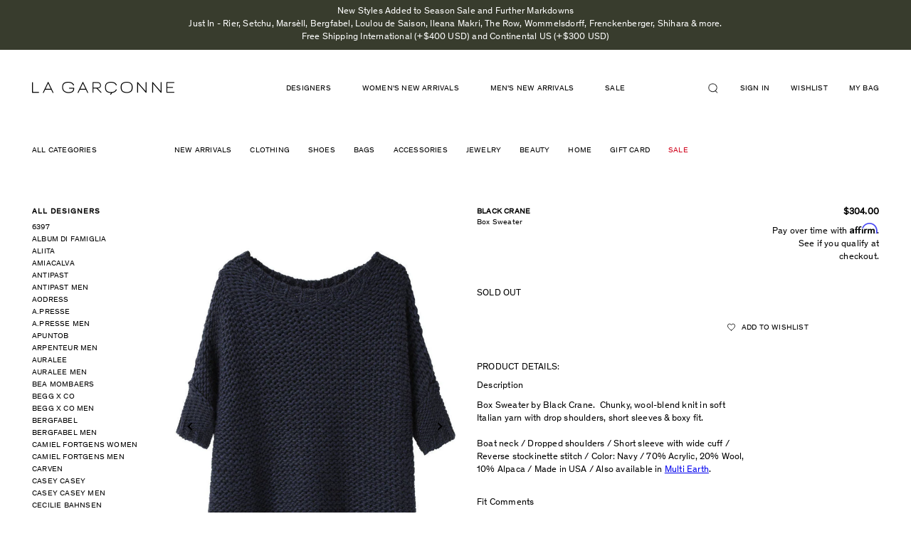

--- FILE ---
content_type: text/javascript; charset=utf-8
request_url: https://lagarconne.com/products/tbcbsnfw13-black-crane-box-sweater.js
body_size: 595
content:
{"id":8518150354,"title":"Box Sweater","handle":"tbcbsnfw13-black-crane-box-sweater","description":"\u003ch3\u003ePRODUCT DETAILS:\u003c\/h3\u003e\r\t\t\u003cdiv class=\"panel-group\" id=\"accordion\"\u003e\r\t  \u003cdiv class=\"panel panel-default\"\u003e\r\t\t\u003cdiv class=\"panel-heading panelCustomHeading\"\u003e\r\t\t  \u003ch4 class=\"panel-title panelCustomTitle\"\u003e\r\t\t\tDescription\r\t\t  \u003c\/h4\u003e\r\t\t\u003c\/div\u003e\r\t\t\u003cdiv id=\"collapse1\" class=\"panel-collapse collapse in\"\u003e\r\t\t  \u003cdiv class=\"panel-body\"\u003e\rBox Sweater by Black Crane.  Chunky, wool-blend knit in soft Italian yarn with drop shoulders, short sleeves \u0026amp; boxy fit.\r\r\u003cbr\u003e\u003cbr\u003eBoat neck \/ Dropped shoulders \/ Short sleeve with wide cuff \/ Reverse stockinette stitch \/ Color: Navy \/ 70% Acrylic, 20% Wool, 10% Alpaca \/ Made in USA \/ Also available in \u003ca href=\"http:\/\/www.lagarconne.com\/store\/item.htm?itemid=22193\u0026amp;sid=1494\u0026amp;pid=\"\u003eMulti Earth\u003c\/a\u003e.\r\r\u003cbr\u003e\u003cbr\u003e\r\t  \u003c\/div\u003e\r\t\t\u003c\/div\u003e\r\t  \u003c\/div\u003e\r\t\u003cdiv class=\"panel panel-default\"\u003e\r\t\t\u003cdiv class=\"panel-heading panelCustomHeading\"\u003e\r\t\t  \u003ch4 class=\"panel-title panelCustomTitle\"\u003e\r\t\t\tFit Comments\r\t\t  \u003c\/h4\u003e\r\t\t\u003c\/div\u003e\r\t\t\u003cdiv id=\"collapse2\" class=\"panel-collapse collapse\"\u003e\r\u003cdiv class=\"panel-body\"\u003e Fits true to size.  Model wears a size Small.\u003cbr\u003eModel's height is 5'9½\"; bust 30\"; waist 23½\"; hips 33½\"\u003cbr\u003e\u003cbr\u003eWorn with \/ Steven Alan City Pant \u0026amp; Robert Clergerie Jasma Loafer.\r\r\r\r\r\u003c\/div\u003e\r\t\t\u003c\/div\u003e\r\t  \u003c\/div\u003e\r\t \r\t \r\t  \r\t\u003c\/div\u003e\r\t\u003cbr\u003e\u003cdiv id=\"tribeca_store\"\u003e\u003c\/div\u003e\u003cbr\u003e\u003cdiv id=\"sku\" style=\"text-transform:uppercase\"\u003etbcbsnfw13\u003c\/div\u003e","published_at":"2024-09-16T05:06:23-04:00","created_at":"2016-11-25T04:19:56-05:00","vendor":"Black Crane","type":"Fashion","tags":["ARCHIVED","black crane","clothing","cyber monday 2014 exemptions","FINAL_SALE","FW13","MARCHPROMO","NLPROMO"],"price":30400,"price_min":30400,"price_max":30400,"available":false,"price_varies":false,"compare_at_price":0,"compare_at_price_min":0,"compare_at_price_max":0,"compare_at_price_varies":false,"variants":[{"id":28302640594,"title":"Large","option1":"Large","option2":null,"option3":null,"sku":"TBCBSNFW13_L","requires_shipping":true,"taxable":true,"featured_image":null,"available":false,"name":"Box Sweater - Large","public_title":"Large","options":["Large"],"price":30400,"weight":454,"compare_at_price":0,"inventory_quantity":0,"inventory_management":"shopify","inventory_policy":"deny","barcode":"25940594","quantity_rule":{"min":1,"max":null,"increment":1},"quantity_price_breaks":[],"requires_selling_plan":false,"selling_plan_allocations":[]},{"id":32436580882,"title":"Medium","option1":"Medium","option2":null,"option3":null,"sku":"TBCBSNFW13_M","requires_shipping":true,"taxable":true,"featured_image":null,"available":false,"name":"Box Sweater - Medium","public_title":"Medium","options":["Medium"],"price":30400,"weight":454,"compare_at_price":0,"inventory_quantity":0,"inventory_management":"shopify","inventory_policy":"deny","barcode":"25940658","quantity_rule":{"min":1,"max":null,"increment":1},"quantity_price_breaks":[],"requires_selling_plan":false,"selling_plan_allocations":[]},{"id":32436580946,"title":"Small","option1":"Small","option2":null,"option3":null,"sku":"TBCBSNFW13_S","requires_shipping":true,"taxable":true,"featured_image":null,"available":false,"name":"Box Sweater - Small","public_title":"Small","options":["Small"],"price":30400,"weight":454,"compare_at_price":0,"inventory_quantity":0,"inventory_management":"shopify","inventory_policy":"deny","barcode":"25940722","quantity_rule":{"min":1,"max":null,"increment":1},"quantity_price_breaks":[],"requires_selling_plan":false,"selling_plan_allocations":[]}],"images":["\/\/cdn.shopify.com\/s\/files\/1\/1529\/2883\/products\/BlackCraneBoxSweater_668272.jpg?v=1491077591","\/\/cdn.shopify.com\/s\/files\/1\/1529\/2883\/products\/BlackCraneBoxSweater_668276.jpg?v=1491077591","\/\/cdn.shopify.com\/s\/files\/1\/1529\/2883\/products\/BlackCraneBoxSweater_668279.jpg?v=1491077591","\/\/cdn.shopify.com\/s\/files\/1\/1529\/2883\/products\/BlackCraneBoxSweater_668284.jpg?v=1491077591"],"featured_image":"\/\/cdn.shopify.com\/s\/files\/1\/1529\/2883\/products\/BlackCraneBoxSweater_668272.jpg?v=1491077591","options":[{"name":"Size","position":1,"values":["Large","Medium","Small"]}],"url":"\/products\/tbcbsnfw13-black-crane-box-sweater","media":[{"alt":null,"id":109776764999,"position":1,"preview_image":{"aspect_ratio":0.7,"height":1158,"width":811,"src":"https:\/\/cdn.shopify.com\/s\/files\/1\/1529\/2883\/products\/BlackCraneBoxSweater_668272.jpg?v=1491077591"},"aspect_ratio":0.7,"height":1158,"media_type":"image","src":"https:\/\/cdn.shopify.com\/s\/files\/1\/1529\/2883\/products\/BlackCraneBoxSweater_668272.jpg?v=1491077591","width":811},{"alt":null,"id":109776797767,"position":2,"preview_image":{"aspect_ratio":0.7,"height":1158,"width":811,"src":"https:\/\/cdn.shopify.com\/s\/files\/1\/1529\/2883\/products\/BlackCraneBoxSweater_668276.jpg?v=1491077591"},"aspect_ratio":0.7,"height":1158,"media_type":"image","src":"https:\/\/cdn.shopify.com\/s\/files\/1\/1529\/2883\/products\/BlackCraneBoxSweater_668276.jpg?v=1491077591","width":811},{"alt":null,"id":109776830535,"position":3,"preview_image":{"aspect_ratio":0.7,"height":1158,"width":811,"src":"https:\/\/cdn.shopify.com\/s\/files\/1\/1529\/2883\/products\/BlackCraneBoxSweater_668279.jpg?v=1491077591"},"aspect_ratio":0.7,"height":1158,"media_type":"image","src":"https:\/\/cdn.shopify.com\/s\/files\/1\/1529\/2883\/products\/BlackCraneBoxSweater_668279.jpg?v=1491077591","width":811},{"alt":null,"id":109776863303,"position":4,"preview_image":{"aspect_ratio":0.7,"height":1158,"width":811,"src":"https:\/\/cdn.shopify.com\/s\/files\/1\/1529\/2883\/products\/BlackCraneBoxSweater_668284.jpg?v=1491077591"},"aspect_ratio":0.7,"height":1158,"media_type":"image","src":"https:\/\/cdn.shopify.com\/s\/files\/1\/1529\/2883\/products\/BlackCraneBoxSweater_668284.jpg?v=1491077591","width":811}],"requires_selling_plan":false,"selling_plan_groups":[]}

--- FILE ---
content_type: text/javascript; charset=utf-8
request_url: https://lagarconne.com/products/tbcbsnfw13-black-crane-box-sweater.js
body_size: 1106
content:
{"id":8518150354,"title":"Box Sweater","handle":"tbcbsnfw13-black-crane-box-sweater","description":"\u003ch3\u003ePRODUCT DETAILS:\u003c\/h3\u003e\r\t\t\u003cdiv class=\"panel-group\" id=\"accordion\"\u003e\r\t  \u003cdiv class=\"panel panel-default\"\u003e\r\t\t\u003cdiv class=\"panel-heading panelCustomHeading\"\u003e\r\t\t  \u003ch4 class=\"panel-title panelCustomTitle\"\u003e\r\t\t\tDescription\r\t\t  \u003c\/h4\u003e\r\t\t\u003c\/div\u003e\r\t\t\u003cdiv id=\"collapse1\" class=\"panel-collapse collapse in\"\u003e\r\t\t  \u003cdiv class=\"panel-body\"\u003e\rBox Sweater by Black Crane.  Chunky, wool-blend knit in soft Italian yarn with drop shoulders, short sleeves \u0026amp; boxy fit.\r\r\u003cbr\u003e\u003cbr\u003eBoat neck \/ Dropped shoulders \/ Short sleeve with wide cuff \/ Reverse stockinette stitch \/ Color: Navy \/ 70% Acrylic, 20% Wool, 10% Alpaca \/ Made in USA \/ Also available in \u003ca href=\"http:\/\/www.lagarconne.com\/store\/item.htm?itemid=22193\u0026amp;sid=1494\u0026amp;pid=\"\u003eMulti Earth\u003c\/a\u003e.\r\r\u003cbr\u003e\u003cbr\u003e\r\t  \u003c\/div\u003e\r\t\t\u003c\/div\u003e\r\t  \u003c\/div\u003e\r\t\u003cdiv class=\"panel panel-default\"\u003e\r\t\t\u003cdiv class=\"panel-heading panelCustomHeading\"\u003e\r\t\t  \u003ch4 class=\"panel-title panelCustomTitle\"\u003e\r\t\t\tFit Comments\r\t\t  \u003c\/h4\u003e\r\t\t\u003c\/div\u003e\r\t\t\u003cdiv id=\"collapse2\" class=\"panel-collapse collapse\"\u003e\r\u003cdiv class=\"panel-body\"\u003e Fits true to size.  Model wears a size Small.\u003cbr\u003eModel's height is 5'9½\"; bust 30\"; waist 23½\"; hips 33½\"\u003cbr\u003e\u003cbr\u003eWorn with \/ Steven Alan City Pant \u0026amp; Robert Clergerie Jasma Loafer.\r\r\r\r\r\u003c\/div\u003e\r\t\t\u003c\/div\u003e\r\t  \u003c\/div\u003e\r\t \r\t \r\t  \r\t\u003c\/div\u003e\r\t\u003cbr\u003e\u003cdiv id=\"tribeca_store\"\u003e\u003c\/div\u003e\u003cbr\u003e\u003cdiv id=\"sku\" style=\"text-transform:uppercase\"\u003etbcbsnfw13\u003c\/div\u003e","published_at":"2024-09-16T05:06:23-04:00","created_at":"2016-11-25T04:19:56-05:00","vendor":"Black Crane","type":"Fashion","tags":["ARCHIVED","black crane","clothing","cyber monday 2014 exemptions","FINAL_SALE","FW13","MARCHPROMO","NLPROMO"],"price":30400,"price_min":30400,"price_max":30400,"available":false,"price_varies":false,"compare_at_price":0,"compare_at_price_min":0,"compare_at_price_max":0,"compare_at_price_varies":false,"variants":[{"id":28302640594,"title":"Large","option1":"Large","option2":null,"option3":null,"sku":"TBCBSNFW13_L","requires_shipping":true,"taxable":true,"featured_image":null,"available":false,"name":"Box Sweater - Large","public_title":"Large","options":["Large"],"price":30400,"weight":454,"compare_at_price":0,"inventory_quantity":0,"inventory_management":"shopify","inventory_policy":"deny","barcode":"25940594","quantity_rule":{"min":1,"max":null,"increment":1},"quantity_price_breaks":[],"requires_selling_plan":false,"selling_plan_allocations":[]},{"id":32436580882,"title":"Medium","option1":"Medium","option2":null,"option3":null,"sku":"TBCBSNFW13_M","requires_shipping":true,"taxable":true,"featured_image":null,"available":false,"name":"Box Sweater - Medium","public_title":"Medium","options":["Medium"],"price":30400,"weight":454,"compare_at_price":0,"inventory_quantity":0,"inventory_management":"shopify","inventory_policy":"deny","barcode":"25940658","quantity_rule":{"min":1,"max":null,"increment":1},"quantity_price_breaks":[],"requires_selling_plan":false,"selling_plan_allocations":[]},{"id":32436580946,"title":"Small","option1":"Small","option2":null,"option3":null,"sku":"TBCBSNFW13_S","requires_shipping":true,"taxable":true,"featured_image":null,"available":false,"name":"Box Sweater - Small","public_title":"Small","options":["Small"],"price":30400,"weight":454,"compare_at_price":0,"inventory_quantity":0,"inventory_management":"shopify","inventory_policy":"deny","barcode":"25940722","quantity_rule":{"min":1,"max":null,"increment":1},"quantity_price_breaks":[],"requires_selling_plan":false,"selling_plan_allocations":[]}],"images":["\/\/cdn.shopify.com\/s\/files\/1\/1529\/2883\/products\/BlackCraneBoxSweater_668272.jpg?v=1491077591","\/\/cdn.shopify.com\/s\/files\/1\/1529\/2883\/products\/BlackCraneBoxSweater_668276.jpg?v=1491077591","\/\/cdn.shopify.com\/s\/files\/1\/1529\/2883\/products\/BlackCraneBoxSweater_668279.jpg?v=1491077591","\/\/cdn.shopify.com\/s\/files\/1\/1529\/2883\/products\/BlackCraneBoxSweater_668284.jpg?v=1491077591"],"featured_image":"\/\/cdn.shopify.com\/s\/files\/1\/1529\/2883\/products\/BlackCraneBoxSweater_668272.jpg?v=1491077591","options":[{"name":"Size","position":1,"values":["Large","Medium","Small"]}],"url":"\/products\/tbcbsnfw13-black-crane-box-sweater","media":[{"alt":null,"id":109776764999,"position":1,"preview_image":{"aspect_ratio":0.7,"height":1158,"width":811,"src":"https:\/\/cdn.shopify.com\/s\/files\/1\/1529\/2883\/products\/BlackCraneBoxSweater_668272.jpg?v=1491077591"},"aspect_ratio":0.7,"height":1158,"media_type":"image","src":"https:\/\/cdn.shopify.com\/s\/files\/1\/1529\/2883\/products\/BlackCraneBoxSweater_668272.jpg?v=1491077591","width":811},{"alt":null,"id":109776797767,"position":2,"preview_image":{"aspect_ratio":0.7,"height":1158,"width":811,"src":"https:\/\/cdn.shopify.com\/s\/files\/1\/1529\/2883\/products\/BlackCraneBoxSweater_668276.jpg?v=1491077591"},"aspect_ratio":0.7,"height":1158,"media_type":"image","src":"https:\/\/cdn.shopify.com\/s\/files\/1\/1529\/2883\/products\/BlackCraneBoxSweater_668276.jpg?v=1491077591","width":811},{"alt":null,"id":109776830535,"position":3,"preview_image":{"aspect_ratio":0.7,"height":1158,"width":811,"src":"https:\/\/cdn.shopify.com\/s\/files\/1\/1529\/2883\/products\/BlackCraneBoxSweater_668279.jpg?v=1491077591"},"aspect_ratio":0.7,"height":1158,"media_type":"image","src":"https:\/\/cdn.shopify.com\/s\/files\/1\/1529\/2883\/products\/BlackCraneBoxSweater_668279.jpg?v=1491077591","width":811},{"alt":null,"id":109776863303,"position":4,"preview_image":{"aspect_ratio":0.7,"height":1158,"width":811,"src":"https:\/\/cdn.shopify.com\/s\/files\/1\/1529\/2883\/products\/BlackCraneBoxSweater_668284.jpg?v=1491077591"},"aspect_ratio":0.7,"height":1158,"media_type":"image","src":"https:\/\/cdn.shopify.com\/s\/files\/1\/1529\/2883\/products\/BlackCraneBoxSweater_668284.jpg?v=1491077591","width":811}],"requires_selling_plan":false,"selling_plan_groups":[]}

--- FILE ---
content_type: text/javascript; charset=utf-8
request_url: https://lagarconne.com/products/tbcbsnfw13-black-crane-box-sweater.js
body_size: 1123
content:
{"id":8518150354,"title":"Box Sweater","handle":"tbcbsnfw13-black-crane-box-sweater","description":"\u003ch3\u003ePRODUCT DETAILS:\u003c\/h3\u003e\r\t\t\u003cdiv class=\"panel-group\" id=\"accordion\"\u003e\r\t  \u003cdiv class=\"panel panel-default\"\u003e\r\t\t\u003cdiv class=\"panel-heading panelCustomHeading\"\u003e\r\t\t  \u003ch4 class=\"panel-title panelCustomTitle\"\u003e\r\t\t\tDescription\r\t\t  \u003c\/h4\u003e\r\t\t\u003c\/div\u003e\r\t\t\u003cdiv id=\"collapse1\" class=\"panel-collapse collapse in\"\u003e\r\t\t  \u003cdiv class=\"panel-body\"\u003e\rBox Sweater by Black Crane.  Chunky, wool-blend knit in soft Italian yarn with drop shoulders, short sleeves \u0026amp; boxy fit.\r\r\u003cbr\u003e\u003cbr\u003eBoat neck \/ Dropped shoulders \/ Short sleeve with wide cuff \/ Reverse stockinette stitch \/ Color: Navy \/ 70% Acrylic, 20% Wool, 10% Alpaca \/ Made in USA \/ Also available in \u003ca href=\"http:\/\/www.lagarconne.com\/store\/item.htm?itemid=22193\u0026amp;sid=1494\u0026amp;pid=\"\u003eMulti Earth\u003c\/a\u003e.\r\r\u003cbr\u003e\u003cbr\u003e\r\t  \u003c\/div\u003e\r\t\t\u003c\/div\u003e\r\t  \u003c\/div\u003e\r\t\u003cdiv class=\"panel panel-default\"\u003e\r\t\t\u003cdiv class=\"panel-heading panelCustomHeading\"\u003e\r\t\t  \u003ch4 class=\"panel-title panelCustomTitle\"\u003e\r\t\t\tFit Comments\r\t\t  \u003c\/h4\u003e\r\t\t\u003c\/div\u003e\r\t\t\u003cdiv id=\"collapse2\" class=\"panel-collapse collapse\"\u003e\r\u003cdiv class=\"panel-body\"\u003e Fits true to size.  Model wears a size Small.\u003cbr\u003eModel's height is 5'9½\"; bust 30\"; waist 23½\"; hips 33½\"\u003cbr\u003e\u003cbr\u003eWorn with \/ Steven Alan City Pant \u0026amp; Robert Clergerie Jasma Loafer.\r\r\r\r\r\u003c\/div\u003e\r\t\t\u003c\/div\u003e\r\t  \u003c\/div\u003e\r\t \r\t \r\t  \r\t\u003c\/div\u003e\r\t\u003cbr\u003e\u003cdiv id=\"tribeca_store\"\u003e\u003c\/div\u003e\u003cbr\u003e\u003cdiv id=\"sku\" style=\"text-transform:uppercase\"\u003etbcbsnfw13\u003c\/div\u003e","published_at":"2024-09-16T05:06:23-04:00","created_at":"2016-11-25T04:19:56-05:00","vendor":"Black Crane","type":"Fashion","tags":["ARCHIVED","black crane","clothing","cyber monday 2014 exemptions","FINAL_SALE","FW13","MARCHPROMO","NLPROMO"],"price":30400,"price_min":30400,"price_max":30400,"available":false,"price_varies":false,"compare_at_price":0,"compare_at_price_min":0,"compare_at_price_max":0,"compare_at_price_varies":false,"variants":[{"id":28302640594,"title":"Large","option1":"Large","option2":null,"option3":null,"sku":"TBCBSNFW13_L","requires_shipping":true,"taxable":true,"featured_image":null,"available":false,"name":"Box Sweater - Large","public_title":"Large","options":["Large"],"price":30400,"weight":454,"compare_at_price":0,"inventory_quantity":0,"inventory_management":"shopify","inventory_policy":"deny","barcode":"25940594","quantity_rule":{"min":1,"max":null,"increment":1},"quantity_price_breaks":[],"requires_selling_plan":false,"selling_plan_allocations":[]},{"id":32436580882,"title":"Medium","option1":"Medium","option2":null,"option3":null,"sku":"TBCBSNFW13_M","requires_shipping":true,"taxable":true,"featured_image":null,"available":false,"name":"Box Sweater - Medium","public_title":"Medium","options":["Medium"],"price":30400,"weight":454,"compare_at_price":0,"inventory_quantity":0,"inventory_management":"shopify","inventory_policy":"deny","barcode":"25940658","quantity_rule":{"min":1,"max":null,"increment":1},"quantity_price_breaks":[],"requires_selling_plan":false,"selling_plan_allocations":[]},{"id":32436580946,"title":"Small","option1":"Small","option2":null,"option3":null,"sku":"TBCBSNFW13_S","requires_shipping":true,"taxable":true,"featured_image":null,"available":false,"name":"Box Sweater - Small","public_title":"Small","options":["Small"],"price":30400,"weight":454,"compare_at_price":0,"inventory_quantity":0,"inventory_management":"shopify","inventory_policy":"deny","barcode":"25940722","quantity_rule":{"min":1,"max":null,"increment":1},"quantity_price_breaks":[],"requires_selling_plan":false,"selling_plan_allocations":[]}],"images":["\/\/cdn.shopify.com\/s\/files\/1\/1529\/2883\/products\/BlackCraneBoxSweater_668272.jpg?v=1491077591","\/\/cdn.shopify.com\/s\/files\/1\/1529\/2883\/products\/BlackCraneBoxSweater_668276.jpg?v=1491077591","\/\/cdn.shopify.com\/s\/files\/1\/1529\/2883\/products\/BlackCraneBoxSweater_668279.jpg?v=1491077591","\/\/cdn.shopify.com\/s\/files\/1\/1529\/2883\/products\/BlackCraneBoxSweater_668284.jpg?v=1491077591"],"featured_image":"\/\/cdn.shopify.com\/s\/files\/1\/1529\/2883\/products\/BlackCraneBoxSweater_668272.jpg?v=1491077591","options":[{"name":"Size","position":1,"values":["Large","Medium","Small"]}],"url":"\/products\/tbcbsnfw13-black-crane-box-sweater","media":[{"alt":null,"id":109776764999,"position":1,"preview_image":{"aspect_ratio":0.7,"height":1158,"width":811,"src":"https:\/\/cdn.shopify.com\/s\/files\/1\/1529\/2883\/products\/BlackCraneBoxSweater_668272.jpg?v=1491077591"},"aspect_ratio":0.7,"height":1158,"media_type":"image","src":"https:\/\/cdn.shopify.com\/s\/files\/1\/1529\/2883\/products\/BlackCraneBoxSweater_668272.jpg?v=1491077591","width":811},{"alt":null,"id":109776797767,"position":2,"preview_image":{"aspect_ratio":0.7,"height":1158,"width":811,"src":"https:\/\/cdn.shopify.com\/s\/files\/1\/1529\/2883\/products\/BlackCraneBoxSweater_668276.jpg?v=1491077591"},"aspect_ratio":0.7,"height":1158,"media_type":"image","src":"https:\/\/cdn.shopify.com\/s\/files\/1\/1529\/2883\/products\/BlackCraneBoxSweater_668276.jpg?v=1491077591","width":811},{"alt":null,"id":109776830535,"position":3,"preview_image":{"aspect_ratio":0.7,"height":1158,"width":811,"src":"https:\/\/cdn.shopify.com\/s\/files\/1\/1529\/2883\/products\/BlackCraneBoxSweater_668279.jpg?v=1491077591"},"aspect_ratio":0.7,"height":1158,"media_type":"image","src":"https:\/\/cdn.shopify.com\/s\/files\/1\/1529\/2883\/products\/BlackCraneBoxSweater_668279.jpg?v=1491077591","width":811},{"alt":null,"id":109776863303,"position":4,"preview_image":{"aspect_ratio":0.7,"height":1158,"width":811,"src":"https:\/\/cdn.shopify.com\/s\/files\/1\/1529\/2883\/products\/BlackCraneBoxSweater_668284.jpg?v=1491077591"},"aspect_ratio":0.7,"height":1158,"media_type":"image","src":"https:\/\/cdn.shopify.com\/s\/files\/1\/1529\/2883\/products\/BlackCraneBoxSweater_668284.jpg?v=1491077591","width":811}],"requires_selling_plan":false,"selling_plan_groups":[]}